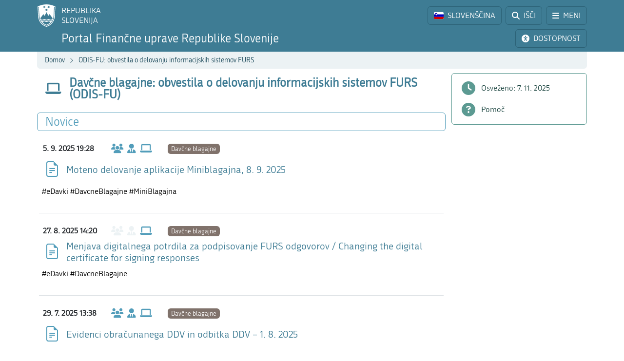

--- FILE ---
content_type: text/html; charset=utf-8
request_url: https://www.fu.gov.si/odis_fu_obvestila_o_delovanju_informacijskih_sistemov_furs/davcne_blagajne_obvestila_o_delovanju_informacijskih_sistemov_furs_odis_fu/novice-stran/2?type=atom%27a%3D0%3D1d66ef4a5ac96fd2ab1a88a2a7a71b6a%3Dd7afcccb9991598a9edca454e824285ac5281c4057
body_size: 11289
content:
<!DOCTYPE html>
<html lang="sl">
<head>
      <base href="https://www.fu.gov.si/">
      <meta http-equiv="X-UA-Compatible" content="IE=edge">
      <meta name="viewport" content="width=device-width, initial-scale=1">
      <meta name="format-detection" content="telephone=no">
      <link rel="icon" type="image/png" href="/favicon-96x96.png" sizes="96x96" />
      <link rel="icon" type="image/svg+xml" href="/favicon.svg" />
      <link rel="shortcut icon" href="/favicon.ico" />
      <link rel="icon" href="/favicon.ico" type="image/x-icon">
      <link rel="apple-touch-icon" sizes="180x180" href="/apple-touch-icon.png" />
      <meta name="apple-mobile-web-app-title" content="FURS" />
      <link rel="manifest" href="/site.webmanifest" />

<meta charset="utf-8">
<!-- 
	ORG. TEND d.o.o. - www.tend.si

	This website is powered by TYPO3 - inspiring people to share!
	TYPO3 is a free open source Content Management Framework initially created by Kasper Skaarhoj and licensed under GNU/GPL.
	TYPO3 is copyright 1998-2025 of Kasper Skaarhoj. Extensions are copyright of their respective owners.
	Information and contribution at https://typo3.org/
-->




<meta name="generator" content="TYPO3 CMS">
<meta name="robots" content="noindex, nofollow">
<meta name="twitter:card" content="summary">

<link rel="stylesheet" href="https://cdnjs.cloudflare.com/ajax/libs/font-awesome/6.6.0/css/all.min.css" media="all" crossorigin="anonymous">
<link rel="stylesheet" href="https://cdn.jsdelivr.net/npm/bootstrap-icons@1.11.3/font/bootstrap-icons.min.css" media="all" crossorigin="anonymous">

<link rel="stylesheet" href="https://www.fu.gov.si/typo3temp/assets/css/7015c8c4ac5ff815b57530b221005fc6.css?1741684438" media="all">
<link rel="stylesheet" href="https://www.fu.gov.si/typo3conf/ext/ns_feedback/Resources/Public/Css/font-awesome.css?1746686663" media="all">
<link rel="stylesheet" href="https://www.fu.gov.si/typo3conf/ext/ns_feedback/Resources/Public/Css/nsfeedback.css?1746686663" media="all">
<link rel="stylesheet" href="https://www.fu.gov.si/fileadmin/templates/css/styles.css?t=10" media="all">
<link href="/typo3conf/ext/news/Resources/Public/Css/news-basic.css?1746686662" rel="stylesheet" >
<style>
/*<![CDATA[*/
<!-- 
/*globalSettingsCSS*/

        .nsbtn.btn-round-rect {
            background-color:#ECF2F4;
            color: #3E7C94;
            box-shadow: none;
            cursor: pointer;
            font-weight: normal;
            min-width: 105px;
            padding-top: 8px;
            width: auto !important;
            outline: medium none;
            -webkit-transition: all 0.3s ease-in-out;
            transition: all 0.3s ease-in-out;
            border:1px solid #ECF2F4
        }
        .send-msg span {
            color: #1A7C94;
            font-weight: normal;
        }
        
-->
/*]]>*/
</style>


<script src="https://www.fu.gov.si/typo3conf/ext/ns_feedback/Resources/Public/JavaScript/jquery.js?1746686663"></script>

<script src="https://ajax.googleapis.com/ajax/libs/jquery/3.5.1/jquery.min.js"></script>



<title>Davčne blagajne: obvestila o delovanju informacijskih sistemov FURS (ODIS-FU)&nbsp;&#124;&nbsp;FINANČNA UPRAVA REPUBLIKE SLOVENIJE</title><script>
        (function() {
        var cx = '016429420804153513852:oakcks0vbds';
        var gcse = document.createElement('script');
        gcse.type = 'text/javascript';
        gcse.async = true;
        gcse.src = 'https://cse.google.com/cse.js?cx=' + cx;
        var s = document.getElementsByTagName('script')[0];
        s.parentNode.insertBefore(gcse, s);
        })();
</script>	<style>
			.timer {display: inline-block; line-height: 100%;}
				.timer b {display: inline-block; background: #fff; color: #000; padding: 1px 3px 0px 3px; line-height: 19px; border-radius: 2px; min-width: 24px;}
	
			h2.card-header a:focus {  
				outline: 1px dotted silver;
			}
			*:focus {
				outline: 1px dotted silver;
			}		
		</style>	<script>
		let isFrontpage = false;    
	</script>
	<style>
		.sideCard  {background-color: transparent !important;}
		dd {margin-bottom: 0;}  
	</style>
<link rel="canonical" href="https://www.fu.gov.si/odis_fu_obvestila_o_delovanju_informacijskih_sistemov_furs/davcne_blagajne_obvestila_o_delovanju_informacijskih_sistemov_furs_odis_fu/novice-stran/2?type=atom%27a%3D0%3D1d66ef4a5ac96fd2ab1a88a2a7a71b6a%3Dd7afcccb9991598a9edca454e824285ac5281c4057"/>

</head>
<body id="pageBody" class="p392 sl section">

		


		
		
		
		
		

		
		
		

		
		
		
      
      	
        

		
		
		
		
		

		
		
		


	


<a class="sr-only sr-only-focusable bg-white px-2 py-1 position-absolute" href="#mainContent" title="Preskoči direktno na vsebino" style="top: 0; left: 0;">Preskoči na vsebino</a>

<div class="sticky-top">
	<header class="bg-primary text-white pt-2" id="header">
		<div class="container-lg d-flex justify-content-between align-items-center">
			
			<a href="#" data-bs-target="#logo" data-bs-toggle="modal" class="logoRS lh-sm text-white text-decoration-none" tabindex="0">
				REPUBLIKA<br>SLOVENIJA
			</a>
			
			<div class="ps-2">			
				<a href="#" class="headBtn btn d-inline-flex align-items-center me-1" id="langselectbtn" data-bs-toggle="modal" data-bs-target="#lang" role="link" aria-label="Izbira jezika">
					<img src="fileadmin/templates/img/flags_svg/si.svg" alt="Slovenska zastava" class="img-fluid rounded ico-20 me-0 me-md-2" height="20" width="20" />
					<span class="d-none d-md-inline">SLOVENŠČINA</span>
					<span class="d-none d-s-inline d-md-none">
						<span class="ms-2 me-1">|</span>
						<span>SL</span>
					</span>
				</a>
				<a href="/iskalnik?type=atom%27a%3D0%3D1d66ef4a5ac96fd2ab1a88a2a7a71b6a%3Dd7afcccb9991598a9edca454e824285ac5281c4057" class="headBtn btn d-inline-flex align-items-center me-1 me-xxl-0">
					<i class="fas fa-search me-md-2"></i>
					<span class="d-none d-md-inline">IŠČI</span>
				</a>
				
				<a href="#" class="headBtn btn d-inline-flex d-xxl-none align-items-center" data-bs-toggle="offcanvas" data-bs-target="#sideMenu" aria-controls="sideMenu">
					<i class="fa-solid fa-bars me-md-2"></i>
					<span class="d-none d-md-inline">MENI</span>
				</a>
			</div>

		</div>
	</header>
	<div class="subheader bg-primary pb-2 pt-1">
		<div class="container-lg d-flex justify-content-between align-items-center">
			<a class="logoFURS link-white text-decoration-none lh-sm" href="/?type=atom%27a%3D0%3D1d66ef4a5ac96fd2ab1a88a2a7a71b6a%3Dd7afcccb9991598a9edca454e824285ac5281c4057">
              
                    <span class="d-block d-sss-none fs-4">Portal FURS</span>
    				<span class="d-none d-sss-block d-xl-none fs-4">Portal Finančne uprave RS</span>
    				<span class="d-none d-xl-block fs-4">Portal Finančne uprave Republike Slovenije</span>
                
			</a>

			<div class="buttons">

				<a href="#" id="nujnoObvestiloBtn" data-bs-target="#urgentNews" data-bs-toggle="modal" class="headBtn d-none btn d-inline-flex align-items-center me-1">
					<i class="fa-solid fa-circle-exclamation me-md-2"></i>
					<span class="d-none d-md-inline">NUJNO OBVESTILO</span>
				</a>
				<a href="#" class="headBtn btn d-inline-flex align-items-center me-1 me-xl-0" data-bs-toggle="modal" data-bs-target="#viMenu" tabindex="0">
					<i class="fas fa-universal-access me-md-2"></i>
					<span class="d-none d-md-inline">DOSTOPNOST</span>
				</a>
				<a href="#" class="headBtn btn d-xl-none" data-bs-toggle="offcanvas" data-bs-target="#sideFilter" aria-controls="sideFilter">
					<i class="fa-solid fa-ellipsis-vertical me-md-2"></i>
					<span class="d-none d-md-inline">KAZALO</span>
				</a>
			</div>

		</div>
	</div>

	<div class="container-lg">
  		<div class="bg-light rounded-bottom py-1 ps-3 d-flex justify-content-between align-items-center" style="min-height: 35px;">
			<div class="breadcrumbs text-primaryDark"><a href="/?type=atom%27a%3D0%3D1d66ef4a5ac96fd2ab1a88a2a7a71b6a%3Dd7afcccb9991598a9edca454e824285ac5281c4057">Domov</a><i class="bi bi-chevron-right fs12 mx-2"></i><a href="/odis_fu_obvestila_o_delovanju_informacijskih_sistemov_furs?type=atom%27a%3D0%3D1d66ef4a5ac96fd2ab1a88a2a7a71b6a%3Dd7afcccb9991598a9edca454e824285ac5281c4057">ODIS-FU: obvestila o delovanju informacijskih sistemov FURS</a><i class="bi bi-chevron-right fs12 mx-2"></i><span id="breadCrumbsPageTitle">Davčne blagajne: obvestila o delovanju informacijskih sistemov FURS (ODIS-FU)</span></div>
			<div id="goToTop" style="display: none;" class="cp">
				<i class="fas fa-arrow-alt-circle-up text-primary me-sm-1 fs18"></i>
				<span class="d-none d-sm-inline">
					Nazaj na vrh
				</span>
			</div>
		</div>
	</div>
</div>
		


		
		
		
		
		
		
		
		
		
		
		
		
	

	<span id="mainContent" class="sr-only" tabindex="-1"></span>
	

	<div class="container-lg py-2">

		<div class="row">
			<div class="col-3 leftCol d-none d-xxl-block">
				
	


<nav class="row sticky-top sticky-top-offset z-0">
	
				
			
	<div class="col-6 mb-2">
		
				<a class="boxButton" href="/?type=atom%27a%3D0%3D1d66ef4a5ac96fd2ab1a88a2a7a71b6a%3Dd7afcccb9991598a9edca454e824285ac5281c4057">
					<i class="fa-solid fa-book-open-reader fs28 mb-2"></i>
					<span class="text-wrap">
						NOVICE
					</span>
				</a>
			
	</div>

			
	<div class="col-6 mb-2">
		
				<a class="boxButton" href="/kontakti?type=atom%27a%3D0%3D1d66ef4a5ac96fd2ab1a88a2a7a71b6a%3Dd7afcccb9991598a9edca454e824285ac5281c4057">
					<i class="fas fa-phone fs28 mb-2"></i>
					<span class="text-wrap">
						KONTAKTI
					</span>
				</a>
			
	</div>

			
	<div class="col-6 mb-2">
		
				<a class="boxButton" href="/podrocja?type=atom%27a%3D0%3D1d66ef4a5ac96fd2ab1a88a2a7a71b6a%3Dd7afcccb9991598a9edca454e824285ac5281c4057">
					<i class="fas fa-th fs28 mb-2"></i>
					<span class="text-wrap">
						PODROČJA
					</span>
				</a>
			
	</div>

			
	<div class="col-6 mb-2">
		
				<a class="boxButton" href="/e_storitve?type=atom%27a%3D0%3D1d66ef4a5ac96fd2ab1a88a2a7a71b6a%3Dd7afcccb9991598a9edca454e824285ac5281c4057">
					<i class="fas fa-laptop fs28 mb-2"></i>
					<span class="text-wrap">
						E-STORITVE
					</span>
				</a>
			
	</div>

			
	<div class="col-6 mb-2">
		
				<a class="boxButton" href="/zivljenjski_dogodki_prebivalci?type=atom%27a%3D0%3D1d66ef4a5ac96fd2ab1a88a2a7a71b6a%3Dd7afcccb9991598a9edca454e824285ac5281c4057">
					<i class="fas fa-users fs28 mb-2"></i>
					<span class="text-wrap">
						ŽIVLJENJSKI<br>DOGODKI
					</span>
				</a>
			
	</div>

			
	<div class="col-6 mb-2">
		
				<a class="boxButton" href="/poslovni_dogodki_podjetja?type=atom%27a%3D0%3D1d66ef4a5ac96fd2ab1a88a2a7a71b6a%3Dd7afcccb9991598a9edca454e824285ac5281c4057">
					<i class="fas fa-user-tie fs28 mb-2"></i>
					<span class="text-wrap">
						POSLOVNI<br>DOGODKI
					</span>
				</a>
			
	</div>


			<div class="col-12 pt-2">
				<div class="border border-primaryLight rounded mb-3 p-2 ">
					
	
			<a href="https://www.gov.si/drzavni-organi/organi-v-sestavi/financna-uprava-republike-slovenije/o-upravi/" class="d-flex align-items-center px-3 py-2 textButton" target="_blank">
				<i class="fas fa-university fs28 text-primaryLight"></i>
				<span class="ms-3 text-primaryDark">O nas</span>
				<i class="bi bi-arrow-up-right ms-1"></i>
			</a>
		

					
	
			<a class="d-flex align-items-center px-3 py-2 textButton" href="/o_financni_upravi/zaposlitev_furs?type=atom%27a%3D0%3D1d66ef4a5ac96fd2ab1a88a2a7a71b6a%3Dd7afcccb9991598a9edca454e824285ac5281c4057">
				<i class="far fa-handshake fs28 text-primaryLight"></i>
				<span class="ms-3 text-primaryDark">Zaposlitev FURS</span>
			</a>
		

					
	
			<a href="https://www.gov.si/drzavni-organi/organi-v-sestavi/financna-uprava-republike-slovenije/javne-objave/" class="d-flex align-items-center px-3 py-2 textButton" target="_blank">
				<i class="fas fa-bullhorn fs28 text-primaryLight"></i>
				<span class="ms-3 text-primaryDark">Javne objave</span>
				<i class="bi bi-arrow-up-right ms-1"></i>
			</a>
		

				</div>
			</div>
		
	<div class="d-flex justify-content-evenly align-items-center p-2 socials">
	<a href="https://www.facebook.com/FinancnaupravaRS/?ref=br_rs" target="_blank" class="mx-1 link-primaryLight text-decoration-none d-flex align-items-center" role="link" aria-label="Facebook">
		<i class="fab fa-facebook fs26"></i>
	</a>
	<a href="https://www.instagram.com/financnauprava/" target="_blank" class="mx-1 link-primaryLight text-decoration-none d-flex align-items-center" aria-label="Instagram">
		<i class="fa-brands fa-instagram fs26"></i>
	</a>
	<a href="https://twitter.com/FinancnaUPR" target="_blank" class="mx-1 link-primaryLight text-decoration-none d-flex align-items-center" aria-label="Twitter">
		<i class="fa-brands fa-x-twitter fs26"></i>
	</a>
	<a href="https://www.linkedin.com/company/finan%C4%8Dna-uprava-republike-slovenije/" target="_blank" class="mx-1 link-primaryLight text-decoration-none d-flex align-items-center" aria-label="LinkedIn">
		<i class="fa-brands fa-linkedin-in fs26"></i>
	</a>	
	<a href="https://www.tiktok.com/@davki_na_izi"  target="_blank" class="mx-1 link-primaryLight text-decoration-none d-flex align-items-center" aria-label="TikTok">
		<i class="fa-brands fa-tiktok fs26"></i>
	</a>
	<a href="https://www.youtube.com/channel/UCfvUsVoJXYp7yR6LOSqvHTw" target="_blank" class="mx-1 link-primaryLight text-decoration-none d-flex align-items-center" aria-label="Youtube">
		<i class="fab fa-youtube fs26"></i>
	</a>
</div>
</nav>




			</div>
			<div class="col" id="content" data-bs-spy="scroll" class="scrollspy-sections" data-bs-threshold="0,1" data-bs-root-margin="-30% 0% -70%" tabindex="0">
				<header class="d-flex align-items-center pb-3">
					<div class="titleBtn btn cursor-default btn-lg m-0 text-start text-primary flex-grow-1">
						<h1 class="m-0 fs-4 d-flex align-items-center lh-1"><i class="fas fa-laptop me-3 text-primary fs26"></i><strong class="text-primary">Davčne blagajne: obvestila o delovanju informacijskih sistemov FURS (ODIS-FU)</strong></h1>
					</div>
				</header>

				


	



	
			
			
		
 	
			

		





				


	



	
			
			
		
 			
			
			 
					
						<section id="section-news" class="mb-5" data-name="Novice" data-anchor="1">
							<header class="px-3 py-1 d-flex align-items-center border rounded border-primaryLight mb-3">
								<h2 class="fs-4 text-primaryLight me-auto mb-0">Novice</h2>
								<a href="#" class="d-flex text-decoration-none up visually-hidden-focusable"><i class="bi bi-arrow-up fs20"></i></a>
								<a href="#" class="d-flex text-decoration-none down visually-hidden-focusable"><i class="bi bi-arrow-down fs20"></i></a>
								<a href="#" class="d-flex text-decoration-none visually-hidden-focusable" data-bs-toggle="offcanvas" data-bs-target="#sideFilter" aria-controls="sideFilter"><i class="fa-solid fa-ellipsis-vertical fs20 ms-2"></i></a>
							</header>

					
					
                    	<ul class="list-unstyled mt-3" data-count="38">
	                    	
	                        	






		
		
		
        
        
        
        
        
        
        
        
	





  

  
      
  
  

	
        
    
    
    
	

	
    
        
    
    
	

	
    
    
        
    
	

	
    
    
	

	
    
    
	

	
    
    
	





		
		
	




		
	


  



    
    
  
          

      
                

	
	    	
            
	    

	<li class="row mb-3 pb-3 mx-1  border-bottom" data-parenttitle="Davčne blagajne: obvestila o delovanju informacijskih sistemov FURS (ODIS-FU)" data-active="0" data-month-no='9' data-alt-starttime='' data-alt-endtime=''>

		

			<div class="d-flex align-items-center py-2 ps-2 ">
				<time class="fw-bold timeWidth">5. 9. 2025 19:28</time>
				<div class="pe-3 fs20 d-flex">
                    <i class="fa-solid fa-users text-primaryLight" title="Prebivalci"></i>
                    <i class="fa-solid fa-user-tie mx-2 text-primaryLight" title="Podjetja"></i>
                    <i class="fa-solid fa-laptop text-primaryLight" title="E-storitve"></i>
				</div>
				
					<span class="ms-3 btn btn-sm rounded bg-brownCustom text-white lh-sm text-nowrap" style="padding: 2px 6px !important;font-size:0.8rem !important;max-width: 100%;overflow: hidden;text-overflow: ellipsis;">Davčne blagajne</span>
				
				
			</div>

			
					
				

			<a data-bs-toggle="modal" data-bs-target="
    #ajaxModal
" class="row ajaxCall link-primary" href="/novica_ajax/novica/nedelovanje_aplikacije_miniblagajna_17_4_2025_1_4_2_1_2-15548?type=atom%27a%3D0%3D1d66ef4a5ac96fd2ab1a88a2a7a71b6a%3Dd7afcccb9991598a9edca454e824285ac5281c4057">
				<div class="col1-2 d-flex align-items-center justify-content-center">
					
	
			<i class="bi bi-file-earmark-text text-primaryLight ms-2 me-1 fs32" title="Novica"></i>
		

				</div>
				<div class="col d-flex align-items-center">
					<h3 class="h5 mb-0 newsTitle text-primary">
						Moteno delovanje aplikacije Miniblagajna, 8. 9. 2025
					</h3>
				</div>
				</a>

              	
    				<div class="col newsTeaser text-break text-black mt-2">
						<div> #eDavki #DavcneBlagajne #MiniBlagajna</div>
						<div class="d-flex flex-wrap mt-3 gap-2">
							
						</div>
					</div>
				
		
		
		
	</li>

          









	                    	
	                        	






		
		
		
        
        
        
        
        
        
        
        
	





  

  
      
  
  

	
    
    
        
    
	

	
    
    
	

	
    
    
	





		
		
	




		
	


  



    
    
  
          

      
                

	
	    	
            
	    

	<li class="row mb-3 pb-3 mx-1  border-bottom" data-parenttitle="Davčne blagajne: obvestila o delovanju informacijskih sistemov FURS (ODIS-FU)" data-active="0" data-month-no='8' data-alt-starttime='' data-alt-endtime=''>

		

			<div class="d-flex align-items-center py-2 ps-2 ">
				<time class="fw-bold timeWidth">27. 8. 2025 14:20</time>
				<div class="pe-3 fs20 d-flex">
                    <i class="fa-solid fa-users text-light" title="Prebivalci"></i>
                    <i class="fa-solid fa-user-tie mx-2 text-light" title="Podjetja"></i>
                    <i class="fa-solid fa-laptop text-primaryLight" title="E-storitve"></i>
				</div>
				
					<span class="ms-3 btn btn-sm rounded bg-brownCustom text-white lh-sm text-nowrap" style="padding: 2px 6px !important;font-size:0.8rem !important;max-width: 100%;overflow: hidden;text-overflow: ellipsis;">Davčne blagajne</span>
				
				
			</div>

			
					
				

			<a data-bs-toggle="modal" data-bs-target="
    #ajaxModal
" class="row ajaxCall link-primary" href="/novica_ajax/novica/menjava_digitalnega_potrdila_za_vzpostavitev_tls_povezave_changing_the_digital_certificate_to_establish_a_tls_connection_12688_1_1_1-15510?type=atom%27a%3D0%3D1d66ef4a5ac96fd2ab1a88a2a7a71b6a%3Dd7afcccb9991598a9edca454e824285ac5281c4057">
				<div class="col1-2 d-flex align-items-center justify-content-center">
					
	
			<i class="bi bi-file-earmark-text text-primaryLight ms-2 me-1 fs32" title="Novica"></i>
		

				</div>
				<div class="col d-flex align-items-center">
					<h3 class="h5 mb-0 newsTitle text-primary">
						Menjava digitalnega potrdila za podpisovanje FURS odgovorov / Changing the digital certificate for signing responses
					</h3>
				</div>
				</a>

              	
    				<div class="col newsTeaser text-break text-black mt-2">
						<div> #eDavki #DavcneBlagajne</div>
						<div class="d-flex flex-wrap mt-3 gap-2">
							
						</div>
					</div>
				
		
		
		
	</li>

          









	                    	
	                        	






		
		
		
        
        
        
        
        
        
        
        
	





  

  
      
  
  

	
        
    
    
    
	

	
    
        
    
    
	

	
    
    
        
    
	

	
    
    
	

	
    
    
	

	
    
    
	





		
		
	




		
	


  



    
    
  
          

      
                

	
	    	
            
	    

	<li class="row mb-3 pb-3 mx-1  border-bottom" data-parenttitle="Davčne blagajne: obvestila o delovanju informacijskih sistemov FURS (ODIS-FU)" data-active="0" data-month-no='7' data-alt-starttime='' data-alt-endtime=''>

		

			<div class="d-flex align-items-center py-2 ps-2 ">
				<time class="fw-bold timeWidth">29. 7. 2025 13:38</time>
				<div class="pe-3 fs20 d-flex">
                    <i class="fa-solid fa-users text-primaryLight" title="Prebivalci"></i>
                    <i class="fa-solid fa-user-tie mx-2 text-primaryLight" title="Podjetja"></i>
                    <i class="fa-solid fa-laptop text-primaryLight" title="E-storitve"></i>
				</div>
				
					<span class="ms-3 btn btn-sm rounded bg-brownCustom text-white lh-sm text-nowrap" style="padding: 2px 6px !important;font-size:0.8rem !important;max-width: 100%;overflow: hidden;text-overflow: ellipsis;">Davčne blagajne</span>
				
				
			</div>

			
					
				

			<a data-bs-toggle="modal" data-bs-target="
    #ajaxModal
" class="row ajaxCall link-primary" href="/novica_ajax/novica/nedelovanje_aplikacije_miniblagajna_17_4_2025_1_4_2_1_1-15420?type=atom%27a%3D0%3D1d66ef4a5ac96fd2ab1a88a2a7a71b6a%3Dd7afcccb9991598a9edca454e824285ac5281c4057">
				<div class="col1-2 d-flex align-items-center justify-content-center">
					
	
			<i class="bi bi-file-earmark-text text-primaryLight ms-2 me-1 fs32" title="Novica"></i>
		

				</div>
				<div class="col d-flex align-items-center">
					<h3 class="h5 mb-0 newsTitle text-primary">
						Evidenci obračunanega DDV in odbitka DDV – 1. 8. 2025
					</h3>
				</div>
				</a>

              	
    				<div class="col newsTeaser text-break text-black mt-2">
						<div> #eDavki #DavcneBlagajne #MiniBlagajna</div>
						<div class="d-flex flex-wrap mt-3 gap-2">
							
						</div>
					</div>
				
		
		
		
	</li>

          









	                    	
	                        	






		
		
		
        
        
        
        
        
        
        
        
	





  

  
      
  
  

	
        
    
    
    
	

	
    
        
    
    
	

	
    
    
        
    
	

	
    
    
	

	
    
    
	

	
    
    
	





		
		
	




		
	


  



    
    
  
          

      
                

	
	    	
            
	    

	<li class="row mb-3 pb-3 mx-1  border-bottom" data-parenttitle="Davčne blagajne: obvestila o delovanju informacijskih sistemov FURS (ODIS-FU)" data-active="0" data-month-no='7' data-alt-starttime='' data-alt-endtime=''>

		

			<div class="d-flex align-items-center py-2 ps-2 ">
				<time class="fw-bold timeWidth">23. 7. 2025 15:28</time>
				<div class="pe-3 fs20 d-flex">
                    <i class="fa-solid fa-users text-primaryLight" title="Prebivalci"></i>
                    <i class="fa-solid fa-user-tie mx-2 text-primaryLight" title="Podjetja"></i>
                    <i class="fa-solid fa-laptop text-primaryLight" title="E-storitve"></i>
				</div>
				
					<span class="ms-3 btn btn-sm rounded bg-brownCustom text-white lh-sm text-nowrap" style="padding: 2px 6px !important;font-size:0.8rem !important;max-width: 100%;overflow: hidden;text-overflow: ellipsis;">Davčne blagajne</span>
				
				
			</div>

			
					
				

			<a data-bs-toggle="modal" data-bs-target="
    #ajaxModal
" class="row ajaxCall link-primary" href="/novica_ajax/novica/nedelovanje_aplikacije_miniblagajna_17_4_2025_1_4_2_1-15395?type=atom%27a%3D0%3D1d66ef4a5ac96fd2ab1a88a2a7a71b6a%3Dd7afcccb9991598a9edca454e824285ac5281c4057">
				<div class="col1-2 d-flex align-items-center justify-content-center">
					
	
			<i class="bi bi-file-earmark-text text-primaryLight ms-2 me-1 fs32" title="Novica"></i>
		

				</div>
				<div class="col d-flex align-items-center">
					<h3 class="h5 mb-0 newsTitle text-primary">
						Občasno moteno delovanje mobilne in spletne aplikacije MiniBlagajna, 24. 7. 2025
					</h3>
				</div>
				</a>

              	
    				<div class="col newsTeaser text-break text-black mt-2">
						<div> #eDavki #DavcneBlagajne #MiniBlagajna</div>
						<div class="d-flex flex-wrap mt-3 gap-2">
							
						</div>
					</div>
				
		
		
		
	</li>

          









	                    	
	                        	






		
		
		
        
        
        
        
        
        
        
        
	





  

  
      
  
  

	
        
    
    
    
	

	
    
        
    
    
	

	
    
    
        
    
	

	
    
    
	

	
    
    
	

	
    
    
	





		
		
	




		
	




    
    
  
          

      
                

	
	    	
            
	    

	<li class="row mb-3 pb-3 mx-1 " data-parenttitle="Davčne blagajne: obvestila o delovanju informacijskih sistemov FURS (ODIS-FU)" data-active="0" data-month-no='7' data-alt-starttime='' data-alt-endtime=''>

		

			<div class="d-flex align-items-center py-2 ps-2 ">
				<time class="fw-bold timeWidth">18. 7. 2025 11:22</time>
				<div class="pe-3 fs20 d-flex">
                    <i class="fa-solid fa-users text-primaryLight" title="Prebivalci"></i>
                    <i class="fa-solid fa-user-tie mx-2 text-primaryLight" title="Podjetja"></i>
                    <i class="fa-solid fa-laptop text-primaryLight" title="E-storitve"></i>
				</div>
				
					<span class="ms-3 btn btn-sm rounded bg-brownCustom text-white lh-sm text-nowrap" style="padding: 2px 6px !important;font-size:0.8rem !important;max-width: 100%;overflow: hidden;text-overflow: ellipsis;">Davčne blagajne</span>
				
				
			</div>

			
					
				

			<a data-bs-toggle="modal" data-bs-target="
    #ajaxModal
" class="row ajaxCall link-primary" href="/novica_ajax/novica/nedelovanje_aplikacije_miniblagajna_17_4_2025_1_4_2-15384?type=atom%27a%3D0%3D1d66ef4a5ac96fd2ab1a88a2a7a71b6a%3Dd7afcccb9991598a9edca454e824285ac5281c4057">
				<div class="col1-2 d-flex align-items-center justify-content-center">
					
	
			<i class="bi bi-file-earmark-text text-primaryLight ms-2 me-1 fs32" title="Novica"></i>
		

				</div>
				<div class="col d-flex align-items-center">
					<h3 class="h5 mb-0 newsTitle text-primary">
						Moteno delovanje mobilne in spletne aplikacije miniBlagajna, 21. 7. 2025
					</h3>
				</div>
				</a>

              	
    				<div class="col newsTeaser text-break text-black mt-2">
						<div> #eDavki #DavcneBlagajne #MiniBlagajna</div>
						<div class="d-flex flex-wrap mt-3 gap-2">
							
						</div>
					</div>
				
		
		
		
	</li>

          









	                    	
                    	</ul>
                    	
                        	
    	<nav aria-label="...">
		<ul class="pagination justify-content-center mt-5">
			
				<li class="page-item previous">
					<a class="page-link" href="/odis_fu_obvestila_o_delovanju_informacijskih_sistemov_furs/davcne_blagajne_obvestila_o_delovanju_informacijskih_sistemov_furs_odis_fu/novice-stran?type=atom%27a%3D0%3D1d66ef4a5ac96fd2ab1a88a2a7a71b6a%3Dd7afcccb9991598a9edca454e824285ac5281c4057" title="">
					   <i class="fa fa-chevron-left" aria-hidden="true"></i>
					</a>
				</li> 
               
            
			
			
				
                        <li class="page-item">
                            <a class="page-link" href="/odis_fu_obvestila_o_delovanju_informacijskih_sistemov_furs/davcne_blagajne_obvestila_o_delovanju_informacijskih_sistemov_furs_odis_fu/novice-stran?type=atom%27a%3D0%3D1d66ef4a5ac96fd2ab1a88a2a7a71b6a%3Dd7afcccb9991598a9edca454e824285ac5281c4057">1</a>
                        </li>
					
			
				
						<li class="page-item active"><span class="page-link">2</span></li>
					
			
				
                        <li class="page-item">
                            <a class="page-link" href="/odis_fu_obvestila_o_delovanju_informacijskih_sistemov_furs/davcne_blagajne_obvestila_o_delovanju_informacijskih_sistemov_furs_odis_fu/novice-stran/3?type=atom%27a%3D0%3D1d66ef4a5ac96fd2ab1a88a2a7a71b6a%3Dd7afcccb9991598a9edca454e824285ac5281c4057">3</a>
                        </li>
					
			
			
				<li class="page-item"><span class="page-link">...</span></li>
			
          
			
              	<li class="page-item last">
					<a class="page-link" href="/odis_fu_obvestila_o_delovanju_informacijskih_sistemov_furs/davcne_blagajne_obvestila_o_delovanju_informacijskih_sistemov_furs_odis_fu/novice-stran/8?type=atom%27a%3D0%3D1d66ef4a5ac96fd2ab1a88a2a7a71b6a%3Dd7afcccb9991598a9edca454e824285ac5281c4057" title="">
						8
					</a>
				</li>
            
          
				<li class="page-item next">
					<a class="page-link" href="/odis_fu_obvestila_o_delovanju_informacijskih_sistemov_furs/davcne_blagajne_obvestila_o_delovanju_informacijskih_sistemov_furs_odis_fu/novice-stran/3?type=atom%27a%3D0%3D1d66ef4a5ac96fd2ab1a88a2a7a71b6a%3Dd7afcccb9991598a9edca454e824285ac5281c4057" title="">
						<i class="fa fa-chevron-right" aria-hidden="true"></i>
					</a>
				</li>
			
		</ul>
	</nav>
  


                    	
						
					
						</section>
					
				
		




				
				


                <section id="section-main">
                    
                    
                    
                    
                </section>
				
				
			</div>
			
			<div class="z-0 col-3 rightCol d-none d-xl-block">	
				<div class="sticky-top sticky-top-offset">
					<div class="border border-secondaryLight rounded py-2 mb-3">	
						<div class="filterLink nohover">
							<i class="fa-solid fa-clock"></i>
							<span class="ms-2">Osveženo:
                                
                                
                                
                                
                                
                                    
                                
    							7. 11. 2025
							</span>
						</div>	
						<a class="filterLink" href="/pomoc_uporabnikom?type=atom%27a%3D0%3D1d66ef4a5ac96fd2ab1a88a2a7a71b6a%3Dd7afcccb9991598a9edca454e824285ac5281c4057">
							<i class="fa-solid fa-circle-question"></i>
							<span class="ms-2">Pomoč</span>
						</a>
					</div>
				</div>
			</div>
		</div>
	</div>

	<div class="offcanvas offcanvas-start" tabindex="-1" id="sideMenu" aria-labelledby="sideMenuLabel">
		<div class="offcanvas-header">
			<h5 class="offcanvas-title text-primaryDark" id="sideMenuLabel">
				<i class="fa-solid fa-bars me-1"></i> MENI
			</h5>
			<button type="button" class="btn-close" data-bs-dismiss="offcanvas" aria-label="Close"></button>
		</div>
		<div class="offcanvas-body pt-0">
			

<nav class="row  z-0">
	
				
			
	<div class="col-6 mb-2">
		
				<a class="boxButton" href="/?type=atom%27a%3D0%3D1d66ef4a5ac96fd2ab1a88a2a7a71b6a%3Dd7afcccb9991598a9edca454e824285ac5281c4057">
					<i class="fa-solid fa-book-open-reader fs28 mb-2"></i>
					<span class="text-wrap">
						NOVICE
					</span>
				</a>
			
	</div>

			
	<div class="col-6 mb-2">
		
				<a class="boxButton" href="/kontakti?type=atom%27a%3D0%3D1d66ef4a5ac96fd2ab1a88a2a7a71b6a%3Dd7afcccb9991598a9edca454e824285ac5281c4057">
					<i class="fas fa-phone fs28 mb-2"></i>
					<span class="text-wrap">
						KONTAKTI
					</span>
				</a>
			
	</div>

			
	<div class="col-6 mb-2">
		
				<a class="boxButton" href="/podrocja?type=atom%27a%3D0%3D1d66ef4a5ac96fd2ab1a88a2a7a71b6a%3Dd7afcccb9991598a9edca454e824285ac5281c4057">
					<i class="fas fa-th fs28 mb-2"></i>
					<span class="text-wrap">
						PODROČJA
					</span>
				</a>
			
	</div>

			
	<div class="col-6 mb-2">
		
				<a class="boxButton" href="/e_storitve?type=atom%27a%3D0%3D1d66ef4a5ac96fd2ab1a88a2a7a71b6a%3Dd7afcccb9991598a9edca454e824285ac5281c4057">
					<i class="fas fa-laptop fs28 mb-2"></i>
					<span class="text-wrap">
						E-STORITVE
					</span>
				</a>
			
	</div>

			
	<div class="col-6 mb-2">
		
				<a class="boxButton" href="/zivljenjski_dogodki_prebivalci?type=atom%27a%3D0%3D1d66ef4a5ac96fd2ab1a88a2a7a71b6a%3Dd7afcccb9991598a9edca454e824285ac5281c4057">
					<i class="fas fa-users fs28 mb-2"></i>
					<span class="text-wrap">
						ŽIVLJENJSKI<br>DOGODKI
					</span>
				</a>
			
	</div>

			
	<div class="col-6 mb-2">
		
				<a class="boxButton" href="/poslovni_dogodki_podjetja?type=atom%27a%3D0%3D1d66ef4a5ac96fd2ab1a88a2a7a71b6a%3Dd7afcccb9991598a9edca454e824285ac5281c4057">
					<i class="fas fa-user-tie fs28 mb-2"></i>
					<span class="text-wrap">
						POSLOVNI<br>DOGODKI
					</span>
				</a>
			
	</div>


			<div class="col-12 pt-2">
				<div class="border border-primaryLight rounded mb-3 p-2 ">
					
	
			<a href="https://www.gov.si/drzavni-organi/organi-v-sestavi/financna-uprava-republike-slovenije/o-upravi/" class="d-flex align-items-center px-3 py-2 textButton" target="_blank">
				<i class="fas fa-university fs28 text-primaryLight"></i>
				<span class="ms-3 text-primaryDark">O nas</span>
				<i class="bi bi-arrow-up-right ms-1"></i>
			</a>
		

					
	
			<a class="d-flex align-items-center px-3 py-2 textButton" href="/o_financni_upravi/zaposlitev_furs?type=atom%27a%3D0%3D1d66ef4a5ac96fd2ab1a88a2a7a71b6a%3Dd7afcccb9991598a9edca454e824285ac5281c4057">
				<i class="far fa-handshake fs28 text-primaryLight"></i>
				<span class="ms-3 text-primaryDark">Zaposlitev FURS</span>
			</a>
		

					
	
			<a href="https://www.gov.si/drzavni-organi/organi-v-sestavi/financna-uprava-republike-slovenije/javne-objave/" class="d-flex align-items-center px-3 py-2 textButton" target="_blank">
				<i class="fas fa-bullhorn fs28 text-primaryLight"></i>
				<span class="ms-3 text-primaryDark">Javne objave</span>
				<i class="bi bi-arrow-up-right ms-1"></i>
			</a>
		

				</div>
			</div>
		
	<div class="d-flex justify-content-evenly align-items-center p-2 socials">
	<a href="https://www.facebook.com/FinancnaupravaRS/?ref=br_rs" target="_blank" class="mx-1 link-primaryLight text-decoration-none d-flex align-items-center" role="link" aria-label="Facebook">
		<i class="fab fa-facebook fs26"></i>
	</a>
	<a href="https://www.instagram.com/financnauprava/" target="_blank" class="mx-1 link-primaryLight text-decoration-none d-flex align-items-center" aria-label="Instagram">
		<i class="fa-brands fa-instagram fs26"></i>
	</a>
	<a href="https://twitter.com/FinancnaUPR" target="_blank" class="mx-1 link-primaryLight text-decoration-none d-flex align-items-center" aria-label="Twitter">
		<i class="fa-brands fa-x-twitter fs26"></i>
	</a>
	<a href="https://www.linkedin.com/company/finan%C4%8Dna-uprava-republike-slovenije/" target="_blank" class="mx-1 link-primaryLight text-decoration-none d-flex align-items-center" aria-label="LinkedIn">
		<i class="fa-brands fa-linkedin-in fs26"></i>
	</a>	
	<a href="https://www.tiktok.com/@davki_na_izi"  target="_blank" class="mx-1 link-primaryLight text-decoration-none d-flex align-items-center" aria-label="TikTok">
		<i class="fa-brands fa-tiktok fs26"></i>
	</a>
	<a href="https://www.youtube.com/channel/UCfvUsVoJXYp7yR6LOSqvHTw" target="_blank" class="mx-1 link-primaryLight text-decoration-none d-flex align-items-center" aria-label="Youtube">
		<i class="fab fa-youtube fs26"></i>
	</a>
</div>
</nav>




		</div>
	</div>

		
		<footer class="row pb-2 lh-sm main g-0">
	<div class="col-3 d-none d-xxl-block">&nbsp;</div>
	<div class="col text-center">
		<div class="furs-triglav">&nbsp;</div>
		<div id="c9054" class="frame frame-default frame-type-html frame-layout-0"><p>Državni portal Finančne uprave o storitvah in postopkih s področja davkov, carin, trošarin in drugih dajatev</p><p class="align-left text-center">© 2014-2025&nbsp;Finančna uprava Republike Slovenije</p><p> |&nbsp;<a class="internal-link" href="https://www.fu.gov.si/kolofon" title="Kolofon vsebina">Kolofon</a> | <a href="#" class="internal-link" data-cc="show-preferencesModal">Nastavitev piškotkov</a> | <a class="internal-link" href="https://www.fu.gov.si/varstvo_podatkov" title="Kolofon vsebina">Varstvo podatkov</a> |</p></div>

	</div>
	<div class="col-3 d-none d-xl-block">&nbsp;</div>
</footer>


		
	

<div class="modal fade" id="ajaxModal" tabindex="-1" role="dialog" aria-hidden="true">
	<div class="modal-dialog" role="document">
		<div class="modal-content">
			<div class="modal-header">
				<h5 class="modal-title fsrem13 fw-bold lh-sm text-primary me-3" id="novica">
					<span class="spinner-border text-primary" role="status">
						<span class="sr-only">Se nalaga</span>
					</span>
				</h5>
				<button type="button" class="btn-close" data-bs-dismiss="modal" aria-label="Close"></button>
			</div>
			<div class="modal-body py-0">
				<div class="spinner-border text-primary" role="status">
					<span class="sr-only">Se nalaga</span>
				</div>
			</div>
		</div>
	</div>
</div>

<div class="modal fade" id="relatedNewsModal" tabindex="-1" role="dialog" aria-hidden="true">
	<div class="modal-dialog" role="document">
		<div class="modal-content">
			<div class="modal-header">
				<h5 class="modal-title fsrem13 lh-sm text-primary"><i class="fa-solid fa-link ico-24 me-2"></i> Izberi stran za prikaz novice:</h5>
				<button type="button" class="btn-close" data-bs-dismiss="modal" aria-label="Close"></button>
			</div>
			<div class="modal-body"></div>
		</div>
	</div>
</div>

		

		
		
		
		
		
		
		
	

<div class="modal fade" id="logo" tabindex="-1" role="dialog" aria-hidden="true">
	<div class="modal-dialog" role="document">
		<div class="modal-content">
			<div class="modal-header">
				<h5 class="modal-title">Pojdi na:</h5>
				<button type="button" class="btn-close" data-bs-dismiss="modal" aria-label="Zapri"></button>
			</div>
			<div class="modal-body goToLinks">
				<a href="https://www.gov.si/" class="btn d-block w-100 btn-primary mb-2" target="_blank" rel="nofollow">
					<strong>Portal GOV.SI</strong>
					<span class="d-block">Državni portal o državni upravi in njenih storitvah</span>
				</a>
				<a href="https://e-uprava.gov.si/" class="btn d-block w-100 btn-primary mb-2" target="_blank" rel="nofollow">
					<strong>Portal eUprava</strong>
					<span class="d-block">Državni portal za državljane</span>
				</a>
				<a href="https://evem.gov.si/evem/drzavljani/zacetna.evem" class="btn d-block w-100 btn-primary" target="_blank" rel="nofollow">
					<strong>Portal SPOT - Slovenska poslovna točka</strong>
					<span class="d-block">Državni portal za podjetja in podjetnike</span>
				</a>
			</div>
		</div>
	</div>
</div>

		
		
		
		
	

<div class="modal fade" id="lang" tabindex="-1" role="dialog" aria-hidden="true">
	<div class="modal-dialog" role="document">
		<div class="modal-content">
			<div class="modal-header">
				
						<h5 class="modal-title" aria-label="Izbira jezika">Izbira jezika:</h5>
						<button type="button" class="btn-close" data-bs-dismiss="modal" aria-label="Zapri izbiro jezika"></button>
					
			</div>
			<div class="modal-body">
				<div class="row icoStyle-1">
					<div class="col-6">
						<a href="/?type=atom%27a%3D0%3D1d66ef4a5ac96fd2ab1a88a2a7a71b6a%3Dd7afcccb9991598a9edca454e824285ac5281c4057" class="btn w-100 btn-primary d-flex flex-column justify-content-center align-items-center">
							<img src="fileadmin/templates/img/flags_svg/si.svg" class="img-fluid ico-32 rounded" alt="Slovenska zastava"/>
							<span>SLOVENŠČINA</span>
						</a>
					</div>
					<div class="col-6">
						<a href="/en/?type=atom%27a%3D0%3D1d66ef4a5ac96fd2ab1a88a2a7a71b6a%3Dd7afcccb9991598a9edca454e824285ac5281c4057" class="btn w-100 btn-primary d-flex flex-column justify-content-center align-items-center">
						<img src="fileadmin/templates/img/flags_svg/gb.svg" class="img-fluid ico-32 rounded" alt="Zastava Združenega kraljestva"/>
							<span>ENGLISH</span>
						</a>
					</div>
					<div class="col-6 mt-2">
						<a href="https://e-uprava.gov.si/it/podrocja/davki.html" class="btn w-100 btn-primary d-flex flex-column justify-content-center align-items-center">
						<img src="fileadmin/templates/img/flags_svg/it.svg" class="img-fluid ico-32 rounded" alt="Italijanska zastava"/>
							<span>ITALIANO</span>
						</a>
					</div>
					<div class="col-6 mt-2">
						<a href="https://e-uprava.gov.si/hu/podrocja/davki.html" class="btn w-100 btn-primary d-flex flex-column justify-content-center align-items-center">
						<img src="fileadmin/templates/img/flags_svg/hu.svg" class="img-fluid ico-32 rounded" alt="Madžarska zastava"/>
							<span>MAGYAR</span>
						</a>
					</div>
				</div>
			</div>
		</div>
	</div>
</div>

	  
	  
	  
	  
	  
  

<div class="modal fade" id="downloadFile" tabindex="-1" role="dialog" aria-hidden="true">
	<div class="modal-dialog" role="document">
		<div class="modal-content">
			<div class="modal-header">
				<h5 class="modal-title text-primary fw-bold"></h5>
				<button type="button" class="btn-close" data-bs-dismiss="modal" aria-label="Close file download"></button>
			</div>
			<div class="modal-body d-flex flex-column justify-content-center align-items-center">
				<div class="fileName d-flex align-items-center mb-3 align-self-start text-primary fs-5"></div>
				<div class="fileIcon"><i class="far fa-file-archive fa-2xl"></i></div>
				<div class="mt-3">
					<div class="fs-5">Format datoteke: <span class="fileFormat"></span></div>
					<div class="fileSizeParent fs-5">Velikost datoteke za prenos: <span class="fileSize"></span></div>
					<div class="fs-5">Prenos iz strežnika: <span class="fileHost"></span></div>

					<div class="small mt-3">Pri prenosu datoteke bo imenu datoteke dodana tudi časovna oznaka.</div>
					<a href="#" class="d-flex justify-content-center align-items-center btn btn-primary mt-4 fileDownloadBtn" aria-label="Download file" download><i class="bi bi-file-earmark-arrow-down text-white me-2 fs24"></i>Prenesi datoteko</a>
				</div>
			</div>
		</div>
	</div>
</div>
<div class="modal fade" id="urgentNews" tabindex="-1" role="dialog" aria-hidden="true">
	<div class="modal-dialog" role="document">
		<div class="modal-content">
			<div class="modal-header">
			<i class="fa-solid fa-circle-exclamation text-red me-2 fs22"></i>
				
						<h5 class="modal-title fsrem13 fw-bold lh-sm text-red me-3" aria-label="Nujna obvestila">Nujno obvestilo</h5>
						<button type="button" class="btn-close" data-bs-dismiss="modal" aria-label="Zapri nujna obvestila"></button>
					
			</div>
			<div class="modal-body d-flex flex-column justify-content-center align-items-center">
			


	



	
			
			
		
 	
			<ul class="list-unstyled w-100" data-count="0">
				
			</ul>
		




			</div>
		</div>
	</div>
</div>

		
		
		
		
		
		
		
		
		
        
        
        
        
        
        
        
        
        
        
		
		
        
	

<div class="modal fade" id="viMenu" tabindex="-1" role="dialog" aria-hidden="true">
	<div class="modal-dialog" role="document">
		<div class="modal-content">
			<div class="modal-header">
		        <span class="modal-title fs-5">Dostopnost:</span>
				<button type="button" class="btn-close" data-bs-dismiss="modal" aria-label="Zapri meni dostopnost"></button>
			</div>
			<div class="modal-body text-center">

				<div class="row icoStyle-1">
					<div class="col">
						<a class="d-flex btn btn-primaryDark flex-column h-100 text-light text-center p-2 justify-content-around" href="/kazalo_strani?type=atom%27a%3D0%3D1d66ef4a5ac96fd2ab1a88a2a7a71b6a%3Dd7afcccb9991598a9edca454e824285ac5281c4057">
							<i class="fa fa-sitemap mb-1"></i> <span>KAZALO STRANI</span>
						</a>
					</div>
					
						<div class="col">
							<a class="d-flex btn btn-primaryDark flex-column h-100 text-light text-center p-2 justify-content-around" href="/prebivalci/informacije_v_znakovnem_jeziku?type=atom%27a%3D0%3D1d66ef4a5ac96fd2ab1a88a2a7a71b6a%3Dd7afcccb9991598a9edca454e824285ac5281c4057">
								<i class="fas fa-sign-language fa-flip-horizontal mb-1"></i> <span>ZNAKOVNI JEZIK</span>
							</a>
						</div>
					
					<div class="col">
						<a class="d-flex btn btn-primaryDark flex-column h-100 text-light text-center p-2 justify-content-around" href="/izjava_o_dostopnosti?type=atom%27a%3D0%3D1d66ef4a5ac96fd2ab1a88a2a7a71b6a%3Dd7afcccb9991598a9edca454e824285ac5281c4057">
							<i class="far fa-file-alt mb-1"></i> <span>IZJAVA DOSTOPNOST</span>
						</a>
					</div>
				</div>
				
				<div class="pt-3 flex-grow-1">
					<strong class="d-block mb-2 h3">Velikost pisave</strong>
					<p class="p-0 m-0">Uporabite funkcijo brskalnika<br />CTRL + / CTRL -</p>
				</div>

				<div class="row">
					<div class="pt-3 flex-grow-1 col-6" id="viColors">
						<strong class="d-block mb-2 h3">Barvna shema</strong>
						<span class="btn w-100 btn-secondary m-1" id="vi-c0">Privzeto</span>
			            <span class="btn w-100 btn-primary m-1" id="vi-c10">črno na belem</span>
			            <span class="btn w-100 btn-primary m-1" id="vi-c2">belo na črnem</span>
			            <span class="btn w-100 btn-primary m-1" id="vi-c1">Črna na bež</span>  
			            <span class="btn w-100 btn-primary m-1" id="vi-c3">modro na belem</span>
			            <span class="btn w-100 btn-primary m-1" id="vi-c4">črno na zelenem</span>
			            <span class="btn w-100 btn-primary m-1" id="vi-c5">črno na rumenem</span>
			            <span class="btn w-100 btn-primary m-1" id="vi-c6">modro na rumenem</span>
			            <span class="btn w-100 btn-primary m-1" id="vi-c7">rumeno na modrem</span>
			            <span class="btn w-100 btn-primary m-1" id="vi-c8">turkizno na črnem</span>
			            <span class="btn w-100 btn-primary m-1" id="vi-c9">črno na vijoličnem</span>
					</div>
					<div class="pt-3 flex-grow-1 col-6" id="viFontType">
						<strong class="d-block mb-2 h3">Tip pisave</strong>
				        <span class="btn w-100 btn-secondary m-1" id="ftd">Privzeto</span>
				        <span class="btn w-100 btn-primary m-1" id="ft1">Arial</span>
				        <span class="btn w-100 btn-primary m-1" id="ft1b">Arial bold</span>
				        <span class="btn w-100 btn-primary m-1" id="ft2">Verdana</span>
				        <span class="btn w-100 btn-primary m-1" id="ft2b">Verdana bold</span>
				        <span class="btn w-100 btn-primary m-1" id="ft3">Open dyslexic</span>
				        <span class="btn w-100 btn-primary m-1" id="ft4">Open dyslexic alta</span>
				        <span class="btn w-100 btn-primary m-1" id="ft5">Century Gothic / Didact Gothic</span>
					</div>
				</div>


			</div>
		</div>
	</div>
</div>

		
		
		
	

<div class="modal fade" id="importantDates" tabindex="-1" role="dialog" aria-hidden="true">
	<div class="modal-dialog" role="document">
		<div class="modal-content">
			<div class="modal-header">
				<h5 class="modal-title" aria-label="Izbira jezika">Pomembni datumi:</h5>
				<button type="button" class="close" data-dismiss="modal" aria-label="Zapri meni dostopnost">
					<span aria-hidden="true">&times;</span>
				</button>
			</div>
			<div class="modal-body text-center">
				<div class="row mt-2">
					<div class="col-6">
						<a class="btn btn-block btn-primary mb-1" href="/zivljenjski_dogodki_prebivalci?show=importantDates&amp;type=atom%27a%3D0%3D1d66ef4a5ac96fd2ab1a88a2a7a71b6a%3Dd7afcccb9991598a9edca454e824285ac5281c4057&amp;cHash=2b715fbbf73350207f171ba3f39ee155">
							<i class="fas fa-users mb-2 size2 d-block"></i>
							PREBIVALCI
						</a>
					</div>
					<div class="col-6">
						<a class="btn btn-block btn-primary mb-1" href="/poslovni_dogodki_podjetja?show=importantDates&amp;type=atom%27a%3D0%3D1d66ef4a5ac96fd2ab1a88a2a7a71b6a%3Dd7afcccb9991598a9edca454e824285ac5281c4057&amp;cHash=c55026628f28f905120b87d7361cb164">
							<i class="fas fa-user-tie mb-2 size2 d-block"></i>
							PODJETJA
						</a>
					</div>
				</div>
			</div>
		</div>
	</div>
</div>
<div class="modal fade" id="submitError" tabindex="-1" aria-labelledby="submitErrorLabel" aria-hidden="true">
    <div class="modal-dialog">
        <div class="modal-content">
            <div class="modal-header">
                <h1 class="modal-title fs-5" id="submitErrorLabel">Prijava napake</h1>
                <button type="button" class="btn-close" data-bs-dismiss="modal" aria-label="Close"></button>
            </div>
            <div class="modal-body">
                <form>
                    <div class="mb-3">
                        <label for="url" class="col-form-label">Stran:</label>
                        <input type="text" class="form-control" id="url" value="https://fu.gov.si/" readonly>
                    </div>
                    <div class="mb-3">
                        <label for="errorText" class="col-form-label">Opis težave:</label>
                        <textarea class="form-control" id="errorText"></textarea>
                    </div>
                </form>
            </div>
            <div class="modal-footer">
                <button type="button" class="btn btn-red" data-bs-dismiss="modal">Prekliči</button>
                <button type="button" class="btn btn-primary">Oddaj prijavo</button>
            </div>
        </div>
    </div>
</div>
	




	<div class="tx-ns-feedback">
		


<div class="modal ns-alert-wrap" tabindex="-1">
  <div class="modal-dialog modal-dialog-centered">
    <div class="modal-content">
      <div class="modal-header">
        <h5 class="modal-title">
			
					Poslano.
				
		</h5>
        <button type="button" class="btn-close ns-alert-btn-close" data-bs-dismiss="modal" aria-label="Close"></button>
      </div>
      <div class="modal-body">
		
				<span data-type="1">Hvala za informacijo.</span>
				<span data-type="2">Hvala za informacijo.</span>
				<span data-type="3">Hvala za vaš predlog.</span>
				<span data-type="4">Hvala za prijavo napake.</span>
			
      </div>
    </div>
  </div>
</div>


		<div class="container-fluid send-msg" id="ns-c392">
			
	<div class="row">
		<div class="col-3 d-none d-xxl-block">&nbsp;</div>
		<div class="col">
			<div class="qckform d-flex flex-column">
				<input class="animationEffect" type="hidden" name="" value="slide" />
				<span class="text-primaryDark">
					
							Ste našli informacijo?
						
				</span>
				<div class="d-flex flex-column">
					<div class="d-flex justify-content-between align-items-center mt-2">
						<input class="feedbacktype" type="hidden" name="" value="3" />
						
							
								<a buttonfor="1" qkbtn="yes" cid="392" newsid="" class="btn quick-submit me-3" href="/odis_fu_obvestila_o_delovanju_informacijskih_sistemov_furs/davcne_blagajne_obvestila_o_delovanju_informacijskih_sistemov_furs_odis_fu.json?tx_nsfeedback_feedback%5Baction%5D=quickFeedback&amp;tx_nsfeedback_feedback%5Bcontroller%5D=Feedback&amp;cHash=21a02967d00fe515809669330f9b7211">
									Da
								</a>
							
							
							
							
						
							
							
								<a buttonfor="2" qkbtn="no" cid="392" newsid="" class="btn quick-submit me-3" href="/odis_fu_obvestila_o_delovanju_informacijskih_sistemov_furs/davcne_blagajne_obvestila_o_delovanju_informacijskih_sistemov_furs_odis_fu.json?tx_nsfeedback_feedback%5Baction%5D=quickFeedback&amp;tx_nsfeedback_feedback%5Bcontroller%5D=Feedback&amp;cHash=21a02967d00fe515809669330f9b7211">
									Ne
								</a>
							
							
							
						
							
							
							
								<a data-buttonfor="3" data-cid="392" data-newsid="" data-qkbtn="yesbut" data-boxid="commentyesbox-392" href="javascript:;" class="btn commentboxbtn me-3" data-boxtext="Opišite predlog za izboljšanje spletne strani.">
								Predlog
								</a>
							
							
						
							
							
							
							
								<a data-buttonfor="4" data-qkbtn="nobut" data-cid="392" data-newsid="" data-boxid="commentnobox-392" href="javascript:;" class="btn commentboxbtn" data-boxtext="Opišite napako, ki ste jo opazili na spletni strani.">
								Napaka
								</a>
							
						
					</div>
					<div class="commenttxt" style="display: none;">
						<textarea class="commentbox form-control border-primaryLight my-2" name=""></textarea>
						<div class='validation' style='color:red;display: none;'>
							Vnesite besedilo.
						</div>
						<a class="btn feedbackendbtn comment-submit-btn quick-submit" href="/odis_fu_obvestila_o_delovanju_informacijskih_sistemov_furs/davcne_blagajne_obvestila_o_delovanju_informacijskih_sistemov_furs_odis_fu.json?tx_nsfeedback_feedback%5Baction%5D=quickFeedback&amp;tx_nsfeedback_feedback%5Bcontroller%5D=Feedback&amp;cHash=21a02967d00fe515809669330f9b7211">
							Pošlji
						</a>
						<a class="btn feedbackendbtn comment-cancel-btn ms-2" href="/odis_fu_obvestila_o_delovanju_informacijskih_sistemov_furs/davcne_blagajne_obvestila_o_delovanju_informacijskih_sistemov_furs_odis_fu.json?tx_nsfeedback_feedback%5Baction%5D=quickFeedback&amp;tx_nsfeedback_feedback%5Bcontroller%5D=Feedback&amp;cHash=21a02967d00fe515809669330f9b7211">
							Prekliči
						</a>
					</div>
				</div>
			</div>
		</div>
		<div class="col-3 d-none d-xl-block">&nbsp;</div>
	</div>

		</div>
	




	</div>


<script src="https://www.fu.gov.si/typo3conf/ext/ns_feedback/Resources/Public/JavaScript/nsfeedback.js?1746686663"></script>
<script src="https://cdn.jsdelivr.net/npm/bootstrap@5.3.3/dist/js/bootstrap.bundle.min.js" integrity="sha384-YvpcrYf0tY3lHB60NNkmXc5s9fDVZLESaAA55NDzOxhy9GkcIdslK1eN7N6jIeHz" crossorigin="anonymous"></script>
<script src="https://www.fu.gov.si/fileadmin/templates/js/scripts/functions.js?t=32"></script>
<script src="https://www.fu.gov.si/fileadmin/templates/js/scripts.js?t=35"></script>
<script src="https://www.fu.gov.si/fileadmin/templates/js/vendor/js.cookie.js?t=30"></script>
<script src="https://www.fu.gov.si/fileadmin/templates/js/vendor/fancybox.js?t=30"></script>
<script src="https://www.fu.gov.si/fileadmin/templates/js/vendor/purify.js?t=30"></script>
<script src="https://www.fu.gov.si/fileadmin/templates/js/scripts/accordion.js?t=30"></script>
<script src="https://www.fu.gov.si/fileadmin/templates/js/scripts/important_dates.js?t=30"></script>
<script src="https://www.fu.gov.si/fileadmin/templates/js/scripts/news.js?t=35"></script>
<script src="https://www.fu.gov.si/fileadmin/templates/js/scripts/cookies.js?t=30"></script>
<script src="https://www.fu.gov.si/fileadmin/templates/js/scripts/go_to_top.js?t=30"></script>
<script src="https://www.fu.gov.si/fileadmin/templates/js/scripts/breadcrumbs.js?t=30"></script>
<script src="https://www.fu.gov.si/fileadmin/templates/js/scripts/triggers.js?t=30"></script>
<script src="https://www.fu.gov.si/fileadmin/templates/js/scripts/ml_links.js?t=31"></script>
<script src="https://www.fu.gov.si/fileadmin/templates/js/scripts/filter_column.js?t=30"></script>


	<script>
		function isIE() {
				ua = navigator.userAgent;
				var is_ie = ua.indexOf("MSIE ") > -1 || ua.indexOf("Trident/") > -1;
				return is_ie;
		}
		if(isIE()){
			if(!Cookies.get('ienotify'))  {
					alert('Vaš brskalnik MS Internet Explorer ne bo pravilno prikazal spletnih vsebin. Za pravilen prikaz uporabite novejši brskalnik!');
					Cookies.set('ienotify', 'true', { expires: 1 });
			}
	}
	</script>        <link rel="stylesheet" href="https://cdn.jsdelivr.net/gh/orestbida/cookieconsent@v3.0.0/dist/cookieconsent.css" media="print" onload="this.media='all'" />
        <script defer src="https://cdn.jsdelivr.net/gh/orestbida/cookieconsent@v3.0.0/dist/cookieconsent.umd.js"></script>
           <script type="text/plain" data-category="analytics">
            var _paq = window._paq = window._paq || [];
            /* tracker methods like "setCustomDimension" should be called before "trackPageView" */
            _paq.push(['trackPageView']);
            _paq.push(['enableLinkTracking']);
            (function() {
              var u="//www.fu.gov.si/analitika/";
              _paq.push(['setTrackerUrl', u+'matomo.php']);
              _paq.push(['setSiteId', '3']);
              var d=document, g=d.createElement('script'), s=d.getElementsByTagName('script')[0];
              g.async=true; g.src=u+'matomo.js'; s.parentNode.insertBefore(g,s);
            })();
	    </script>          <script>
            document.addEventListener("DOMContentLoaded", function () {
                if (typeof CookieConsent.run !== 'function') return;
            
                CookieConsent.run({
                  autoClearCookies: true,
                  manageScriptTags: true,
                  GuiOptions: {
                    consentModal: {
                      layout: "bar",
                      position: "bottom right",
                    },
                  },
                  categories: {
                    necessary: {
                      readOnly: true,
                    },
                    analytics: {
                      readOnly: false,
                      autoClear: {
                        cookies: [
                          {
                            name: /^(_pk_id)/,
                          },
                          {
                            name: /^(_pk_ses)/,
                          }
                        ]
                      }
                    },
                  },
                  language: {
                    default: "sl",
                    translations: {
                      "sl": {
                        consentModal: {
                          title: "Uporabljamo piškotke!",
                          description: "Pozdravljeni, to spletno mesto uporablja bistvene piškotke za zagotavljanje pravilnega delovanja in sledilne piškotke za razumevanje vaše interakcije z njim. Slednji bodo nastavljeni le po privolitvi.",
                          acceptAllBtn: "Sprejmi vse",
                          acceptNecessaryBtn: "Zavrni vse",
                          showPreferencesBtn: "Nastavitve piškotkov",
                        },
                        preferencesModal: {
                          title: "Nastavitve piškotkov",
                          savePreferencesBtn: "Shrani nastavitve",
                          acceptAllBtn: "Sprejmi vse",
                          acceptNecessaryBtn: "Zavrni vse",
                          closeIconLabel: "Zapri",
                          sections: [
                            {
                              title: "Uporaba piškotkov",
                              description: "Piškotke uporabljamo za zagotavljanje osnovnih funkcij spletnega mesta in izboljšanje vaše spletne izkušnje. Za vsako kategorijo lahko izberete, ali se želite vključiti ali izključiti, kadar koli želite.",
                            },
                            {
                              title: "Nujno potrebni piškotki",
                              description: "Ti piškotki so ključnega pomena pri zagotavljanju storitev, ki so na voljo na naši spletni strani, in pri omogočanju določenih funkcionalnosti naše spletne strani. Brez teh piškotkov vam ne moremo zagotoviti določenih storitev na naši spletni strani.",
                              linkedCategory: "necessary"
                            },
                            {
                              title: "Sledilni in izvedbeni piškotki",
                              description: "Ti piškotki se uporabljajo za zbiranje podatkov za analizo obiskov naše spletne strani in vpogled v to, kako gostje uporabljajo našo spletno stran. Ti piškotki lahko, na primer, spremljajo stvari kot so to, koliko časa preživite na naši spletni strani oz. katere strani obiščete, kar nam pomaga pri razumevanju, kako lahko za vas izboljšamo spletno stran. Podatki, ki jih zbirajo ti piškotki, ne identificirajo nobenega posameznega uporabnika.",
                              linkedCategory: "analytics"
                            },
                            {
                              title: "Več informacij",
                              description: 'Za vsa vprašanja v zvezi z našim pravilnikom o piškotkih in vašimi izbirami, nas lahko kontaktirate. Za več informacij si prosim oglejte naš <a href="/kolofon?type=atom%27a%3D0%3D1d66ef4a5ac96fd2ab1a88a2a7a71b6a%3Dd7afcccb9991598a9edca454e824285ac5281c4057">Kolofon</a>.',
                            },
                          ]
                        },
                      },
                    },
                  }
                });
              });
        </script>

</body>
</html>

--- FILE ---
content_type: application/javascript; charset=utf-8
request_url: https://www.fu.gov.si/fileadmin/templates/js/scripts/triggers.js?t=30
body_size: -359
content:
//var url = new URL(window.location.href);
//var show = url.searchParams.get("show");
//if(show == 'importantDates') $('a[href="#dates"]').trigger('click');

//sedaj je zdruzeno

--- FILE ---
content_type: application/javascript; charset=utf-8
request_url: https://www.fu.gov.si/fileadmin/templates/js/scripts.js?t=35
body_size: 4649
content:
function scrollToIDInHash(hash){
    let headerOffset = $(".sticky-top").outerHeight();
    if($(hash).length){
        if(hash.includes('#c')) headerOffset = headerOffset + 45;
        $('html, body').animate({scrollTop: $(hash).offset().top - headerOffset - 11}, 1000);
        return;
    }
    hash = hash.replace('#', '#a'); //try accordion - links inside accordion
    if($(hash).length){
        $(hash + ' h2 a').trigger('click');
        return;
    }
    //try menu sections, remove menu- prefix
    hash = hash.replace('#amenu-', '#'); //amenu because of accordion above!
    if($('#contentMenu [href="' + hash + '"]').length){ //will fail on load because menu not yet populated, will run this function again!

        setTimeout(function() {
            $('html, body').animate({scrollTop: $(hash).offset().top - headerOffset - 11}, 1000);
        }, 1000);

    }
}

$(document).on('click', '#downloadFile .fileDownloadBtn', function(e) {
    $('#downloadFile').modal('hide');
});

$(document).on('click', '#content section a, #content .accordion-collapse a, #ajaxModal .article a, #relatedNewsModal .modal-body a', function(e) {    

    let url = $(this).attr('href').split('?')[0];                         
    let ext = url.split('.').pop().toLowerCase();
    ext = ext.split('?')[0];
    
    if(exceptionsFiles.includes(ext) && !url.includes('datoteka.php')) return; //do not show icon for exceptions
    if (url.includes('datoteka.php')) {
        const href = $(this).attr('href');
        const params = new URLSearchParams(href.split('?')[1] || '');
        const src = params.get('src');
        if (src) {
            url = new URL(src, window.location.origin).href;
            ext = url.split('.').pop().toLowerCase();
        }
    }

    let filename = $(this).attr('title') || $(this).text();
    if($(this).find('.newsTitle').length > 0) filename = $(this).find('.newsTitle').text();
    let filehost = url.split('/')[2];
    let langFlags = ['fal', 'fbg', 'fde', 'ffr', 'fgb', 'fhr', 'fhu', 'fit', 'fmk', 'frs', 'fsi', 'fua']
    
    let is_file = url.split('/').pop().indexOf('.') > -1;
    if (typeof $(this).data('fancybox') !== 'undefined') is_file = false;
    const target = $(this).data('bs-target');
    if (target && target.includes('#relatedNewsModal')) {
        is_file = false;
    }

    if(is_file) {        

        let newsID = window.location.hash.split('#')[1];
        //push to history so when user clicks back, it will go to news list
        if(newsID && newsID != 'newsList') {
            histories.push(newsID.replace('newsList', ''));
        }            

        $('#ajaxModal').modal('hide');

        e.preventDefault();

        if(langFlags.indexOf($(this).attr('class')) > -1) {
            let span = '<img class="ico-24 me-2" height="24" width="24" src="/fileadmin/templates/img/flags_svg/' + $(this).attr('class').slice(1) + '.svg">';
            filename = span + ' ' + filename;
        }

        let parentTitle = $(this).closest('[data-parenttitle]').data('parenttitle');
        
        $('#downloadFile .fileName').html(filename);
        $('#downloadFile .fileHost').text(filehost);
        $('#downloadFile .fileFormat').text(ext.toUpperCase());
        $('#downloadFile .modal-title').text(parentTitle);

        //add external icon 
        if(filehost != 'www.fu.gov.si') $('#downloadFile .fileHost').append(' <i class="bi bi-arrow-up-right"></i>');

        //add edavki icon
        if(filehost == 'edavki.durs.si') $('#downloadFile .fileHost').prepend(fa_icons['edavki']);

        let icon = fa_icons['default'];
        if(ext && fa_icons[ext]) icon = fa_icons[ext];
        if(ext && fa_icons[ext]) $('#downloadFile .fileIcon').html(icon).addClass('fa-5x');
        
        let allowedHosts = ['www.fu.gov.si', 'dev81.tend.si', 'fu-test.sigov.si'];

        //check filesize on allowed hosts
        if(allowedHosts.indexOf(filehost) > -1) {
            let filePath = url.split('/').slice(3).join('/').replace('furs_v12/', '');
            filePath = '/datoteka.php?src=' + filePath;
            $('#downloadFile .fileDownloadBtn').attr('href', filePath);
            $.ajax({
                type: 'HEAD',
                url: url,
                success: function(data, status, xhr) {
                    let size = xhr.getResponseHeader('Content-Length');
                    let sizeKB = Math.round(size / 1024);
                    let sizeMB = Math.round(size / 1024 / 1024);
                    let sizeText = sizeKB + ' KB';
                    if(sizeMB > 1) sizeText = sizeMB + ' MB';
                    $('#downloadFile .fileSizeParent').show();
                    $('#downloadFile .fileSize').text(sizeText);
                    $("#relatedNewsModal").modal("hide");
                    $('#downloadFile').modal('show');
                },
                error: function() {
                    $('#downloadFile .fileSizeParent').hide();
        			$("#relatedNewsModal").modal("hide");
                    $('#downloadFile').modal('show');
                }
            });
        } else {
            $('#downloadFile .fileDownloadBtn').attr('href', url);
            $('#downloadFile .fileSizeParent').hide();
            $("#relatedNewsModal").modal("hide");
            $('#downloadFile').modal('show');
        }

    }
});  

//on file download modal close
$('#downloadFile').on('hidden.bs.modal', function () {
		
		histories.pop();

		if(histories.length > 0){
			var loader = '<div class="spinner-border text-primary" role="status"><span class="sr-only">Se nalaga</span></div>';
            url_lang = '';
            if(window.location.href.includes("fu.gov.si/en/")){
              url_lang = '/en/';
            }
			var url = url_lang + "/novica_ajax/?tx_news_pi1[controller]=News&tx_news_pi1[action]=detail&tx_news_pi1[news]="+histories[histories.length -1] + '&no_cache=1';
			$.ajax({
				url: url,
				beforeSend: function() {
					$("#ajaxModal .modal-body").html(loader);
					$("#ajaxModal").modal("show");
				},
				success: function(data) {
					$("#ajaxModal .modal-body").html(DOMPurify.sanitize(data));
					var title = $("#ajaxModal div[data-title]").attr("data-title") + '<i class="bi bi-box-arrow-in-right fs22 ms-1"></i>';
					$("#ajaxModal .modal-title").html(title);
					//var id = "#newsList"+$("#ajaxModal div[data-title]").attr("data-id");
					//window.history.replaceState(null, null, id);
					// hide carousel navigation if only one slide
					if($("#newsCarousel figure").length == 1) {
						$("#newsCarousel .carousel-indicators, #newsCarousel a").remove();
					}
				}
			});
			window.location.hash = "#newsList" + histories[histories.length -1]; //update hash
		}else{
			//close modal
			$('#ajaxModal').modal('hide');
		}

});

$('body').on('click', '#content a:not(.accordion-button)', function(e) {    
    let anchor = this.href.split('#')[1];
    if(anchor) scrollToIDInHash('#' + anchor);
});  

//fix for link in news on same page
$('body').on('click', '.modal-body .news a:not([data-fancybox])', function(e) {
    //skip file download links
    if ($(this).find('.bi-file-earmark-arrow-down').length > 0) {
        e.preventDefault();
        return;
    }

    const linkUrl = new URL($(this).attr('href'), window.location.href);
    const currentUrl = new URL(window.location.href);

    if (linkUrl.pathname === currentUrl.pathname) {
        window.location = DOMPurify.sanitize(linkUrl.href);
        window.location.reload();
    }
});

$("button.close").click(function(){
   setTimeout(function() {
        $(".mainMenu a").blur();
    }, 500); 
});

$(".mainMenu a").click(function(){
   setTimeout(function() {
        $(".mainMenu a").blur();
    }, 500); 
});

$(".commentboxbtn").click(function(){
  $(".commentboxbtn").removeClass('active');
  $(this).addClass('active');
});

// Modify view If left column doesn't contain links

$(document).ready(function () {
    // remove news button on sub home if empty
    if($("body.section #newsList .col-12").text() == 'Trenutno ni novic') $('.nav-tabs a[href="#newsList"]').remove();

    var c = DOMPurify.sanitize(location.hash);
    if(c){
        // Scroll to element specified in hash / open accordion
        scrollToIDInHash(c);
    }

  //side filter
  let offcanvas = document.getElementById('sideFilter');
  if(offcanvas) {
    let bsOffcanvas = new bootstrap.Offcanvas(offcanvas);
    $('.openSideFilter').on('click', function(e){
      e.preventDefault();
      e.stopPropagation();
      bsOffcanvas.toggle();
    });
  }

  

});

$(document).ready(function () {
    // Anchor 
    //append to url
    $('.nav-tabs > a').click(function() {
        var id = '#' + DOMPurify.sanitize(this.href.split('#')[1]);
        window.history.replaceState(null, null, id);
    });
    //open window on refresh (na document.ready)
    var hash = encodeURI(window.location.hash);
    $(".nav-tabs a[href*='"+hash+"']").click();

    //if(hash) $("#a" + hash.split('#')[1] + " h2").click();

});

$(document).ready(function() {
    showSecondLogo();
    $("table").removeAttr("align");
    $("table").removeAttr("border");
    $("table").removeAttr("cellpadding");
    $("table").removeAttr("cellspacing");
    $("table").removeAttr("summary");
});

$(window).scroll(function() {
    showSecondLogo();
});

function showSecondLogo() {
    /* U-TEMP */
    /*
    var top_of_element = $(".topBar").offset().top;
    var bottom_of_element = ($(".topBar").offset().top + $(".topBar").outerHeight())-2;
    var bottom_of_screen = $(window).scrollTop() + $(window).innerHeight();
    var top_of_screen = $(window).scrollTop();

    if ((bottom_of_screen >= top_of_element) && (top_of_screen <= bottom_of_element)){
        $("#stickyGovLogo").hide();
    } else {
       $("#stickyGovLogo").show();
    }
    */
}

var urlCurrentBar = window.location.href;
var urlCleanBar = removeTypeFromUrl(urlCurrentBar);
window.history.replaceState( {} , '', urlCleanBar);

document.querySelectorAll("[href]").forEach(link => {
    var urlCurrent = link.href;

    if(urlCurrent.replace(window.location.origin + '/', '')[0] == '#') { //relative link, make it absolute
        urlCurrent = link.href = window.location.origin + window.location.pathname + urlCurrent; 
    }
    
    if(urlCurrent!=undefined) {
        var urlHash = urlCurrent.split('#');
        if (Array.isArray(urlHash)) {
            if(urlHash.length==1) {
                var urlCurrentClean = removeTypeFromUrl(urlCurrent);
                link.href = urlCurrentClean;
            }
        }
    }
});    

function removeTypeFromUrl(url) {
    let hash = null;
    if(url.includes('#')) {
        hash = url.split('#').pop();
    }
    var urlParts = url.split('?');
    if(hash && urlParts[1]) urlParts[1] = urlParts[1].replace('#'+hash, '');
    var urlParams = new URLSearchParams(urlParts[1]);
    var urlType = urlParams.has('type');
    if(urlType) {
        //var typeFirstChar = urlParams.get('type').charAt(0);
        //if(typeFirstChar=="%") {
            urlParams.delete('type');
            if(urlParams.toString()!='') {
                var urlNew = urlParts[0] + '?' + urlParams.toString();
            }else {
                var urlNew = urlParts[0];
            }
            if(hash) urlNew += '#'+hash;
            return urlNew;
        //}
        //return url;
    }
    return url;
}

//prevent ESC in fancybox from closing the modal
document.addEventListener('keydown', function (event) {
  const lightboxOpen = document.querySelector('.fancybox-is-open');
  if (lightboxOpen && event.key === 'Escape') {
    $.fancybox.close();
    event.stopPropagation();
  }
}, true);

/* up down sections - start */
$(document).ready(function() {
    var elements = $('[data-anchor="1"]');
    var currentUrl = window.location.href.split('#')[0]; // Pridobimo trenutni URL brez hash dela

    elements.each(function(index) {
        var currentElement = $(this);
        var currentId = currentElement.attr('id');

        if (!currentId) {
            // Če ID ni definiran, ga ustvarimo
            currentId = 'anchor-item-' + Math.random().toString(36).substr(2, 9);
            currentElement.attr('id', currentId);
        }

        // Poskrbi, da je element focusable
        if (!currentElement.attr('tabindex')) {
            currentElement.attr('tabindex', '-1'); // Nastavimo tabindex za fokusiranje
        }

        // Določi povezave za .up in .down
        var upLink = currentElement.find('.up');
        var downLink = currentElement.find('.down');

        if (index > 0) {
            var prevElement = elements.eq(index - 1);
            var prevId = prevElement.attr('id');
            upLink.attr('href', currentUrl + '#' + prevId);

            upLink.click(function(event) {
                event.preventDefault();
                document.getElementById(prevId).scrollIntoView({ behavior: 'smooth' });
                prevElement.focus();
            });
        } else {
            // Če je prvi element, izbriši povezavo .up
            upLink.remove();
        }

        if (index < elements.length - 1) {
            var nextElement = elements.eq(index + 1);
            var nextId = nextElement.attr('id');
            downLink.attr('href', currentUrl + '#' + nextId);

            downLink.click(function(event) {
                event.preventDefault();
                document.getElementById(nextId).scrollIntoView({ behavior: 'smooth' });
                nextElement.focus();
            });
        } else {
            // Če je zadnji element, izbriši povezavo .down
            downLink.remove();
        }
    });

    /* HEADER - start */
    /*
    var headerHeight = $('#header').outerHeight();
    $(window).on('scroll', function() {
        var scrollTop = $(window).scrollTop();
        if (scrollTop >= headerHeight) {
            if ($('#altHeader').hasClass('d-none')) $('#altHeader').removeClass('d-none').css('opacity', 0).stop().animate({ opacity: 1 }, 300);            
        } else {
            if (!$('#altHeader').hasClass('d-none')) $('#altHeader').stop().animate({ opacity: 0 }, 50, function() { $(this).addClass('d-none'); });
        }
    });
    */
    /* HEADER - end */

});


/* up down sections - end */


function markLinksInViewport(){
  $('#contentMenu:not(.subhome) a, #sideContentMenu a').each(function(index) {
    const $link = $(this);
    const classList = $link.prop('classList');
    const isSub = ['mh3', 'mh4', 'mh5'].some(cls => classList.contains(cls));
    const $container = $link.closest('#contentMenu, #sideContentMenu');
    let id = $(this).attr('href');

    if($link.prev().hasClass('active') && $link.next().hasClass('active')) {
        if(id && $(id).length > 0) {
              if($(id).isOnScreen()) {
                $(this).addClass('active');
              } else $(this).removeClass('active');
          }
        return;
    }
      
    if (isSub) {
        if(id && $(id).length > 0) {
              if($(id).isOnScreen()) {
                $(this).addClass('active');
              } else $(this).removeClass('active');
          }
    } else {
        const id_new = $link.attr('href')?.replace('#', '');
        const hasChildren = $container.find(`[data-parent="${id_new}"]`).length > 0;
        if (!hasChildren) {
            if(id && $(id).length > 0) {
                  if($(id).isOnScreen()) {
                    $(this).addClass('active');
                  } else $(this).removeClass('active');
              }
        } else {
                if(id && $(id).length > 0) {
                    $(this).removeClass('active');
              }
        }
    }

  });
}
          

/* ************************************************ */
/* NEW START ************************************** */
/* ************************************************ */

$(document).ready(function () {    
    
    /* Content menu - start */    
    if ($('#content').length)                                                               populateContentMenu();    
    if ($('#accordionContainer[data-accordion-type="subhome"]').length > 0)                 populateContentMenuFromSubHomeAccordion();
    
    $('#contentMenu a, #sideContentMenu a').on('click', function(e) {
        e.preventDefault();
        var elementID = $(this).attr('href');  
        if ($(this).attr("data-bs-toggle") && $(this).attr("data-bs-toggle").length > 0)    scrollToElement(elementID, undefined, 500);
        else                                                                                scrollToElement(elementID);

        if(!elementID.includes('accordion')) window.location.hash = 'menu-' + elementID.substr(1); // Update URL hash

    });
    /* Content menu - end */

    $('#breadCrumbsPageTitle').prev().remove().end().remove(); // Remove breadcrumbs page title
    if ($('.breadcrumbs').children().length == 0) $('.breadcrumbs').html('&nbsp;')
    
    markLinksInViewport();
    $(window).on('scroll', function() {
          markLinksInViewport();
    });
          
});

/* ************************************************ */
/* NEW END **************************************** */
/* ************************************************ */

--- FILE ---
content_type: application/javascript; charset=utf-8
request_url: https://www.fu.gov.si/fileadmin/templates/js/scripts/cookies.js?t=30
body_size: -222
content:
var color = Cookies.get('viColor');
var type = Cookies.get('viFontType');
if(color) $("body").addClass(color);
if(type) $("body").addClass(type);

$("#viColors span").click(function(){
    var viClass = $(this).attr("id");
    $("body").removeClass("vi-c0 vi-c1 vi-c2 vi-c3 vi-c4 vi-c5 vi-c6 vi-c7 vi-c8 vi-c9 vi-c10");
    if(viClass == 'vi-c0') {
        Cookies.remove('viColor');
    } else {
        Cookies.set('viColor', viClass);
        $("body").addClass(viClass);
    }
});

$("#viFontType span").click(function(){
    var viClass = $(this).attr("id");
    $("body").removeClass("ftd ft1 ft1b ft2 ft2b ft3 ft4 ft5");
    if(viClass == 'ftd') {
        Cookies.remove('viFontType');
    } else {
        Cookies.set('viFontType', viClass);
        $("body").addClass(viClass);
    }
});